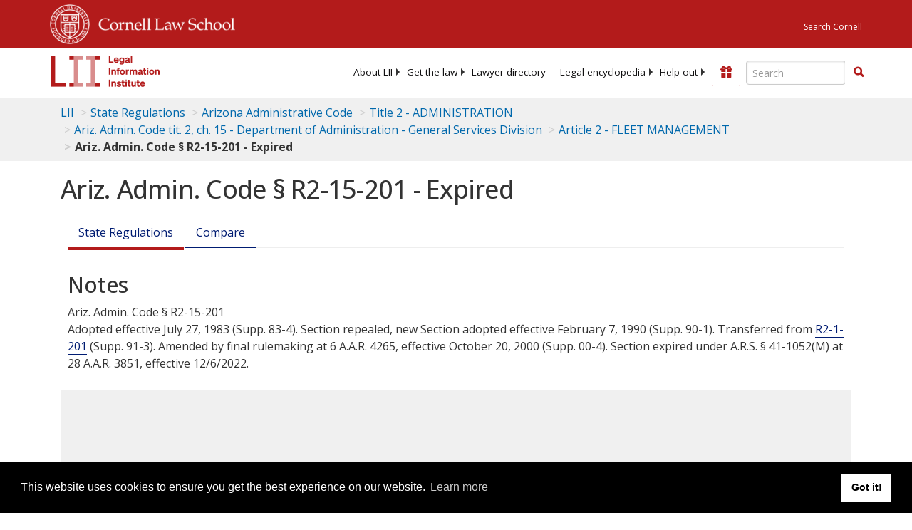

--- FILE ---
content_type: text/html; charset=UTF-8
request_url: https://www.law.cornell.edu/ajax/lii-fundraiser.php
body_size: 16
content:
{"enabled":"0","omitted":false,"onpage":"\/regulations\/arizona\/Ariz-Admin-Code-SS-R2-15-201"}

--- FILE ---
content_type: text/html; charset=utf-8
request_url: https://www.google.com/recaptcha/api2/aframe
body_size: 268
content:
<!DOCTYPE HTML><html><head><meta http-equiv="content-type" content="text/html; charset=UTF-8"></head><body><script nonce="J35EUpBhG-iPjeLUAuzzNg">/** Anti-fraud and anti-abuse applications only. See google.com/recaptcha */ try{var clients={'sodar':'https://pagead2.googlesyndication.com/pagead/sodar?'};window.addEventListener("message",function(a){try{if(a.source===window.parent){var b=JSON.parse(a.data);var c=clients[b['id']];if(c){var d=document.createElement('img');d.src=c+b['params']+'&rc='+(localStorage.getItem("rc::a")?sessionStorage.getItem("rc::b"):"");window.document.body.appendChild(d);sessionStorage.setItem("rc::e",parseInt(sessionStorage.getItem("rc::e")||0)+1);localStorage.setItem("rc::h",'1769736513868');}}}catch(b){}});window.parent.postMessage("_grecaptcha_ready", "*");}catch(b){}</script></body></html>